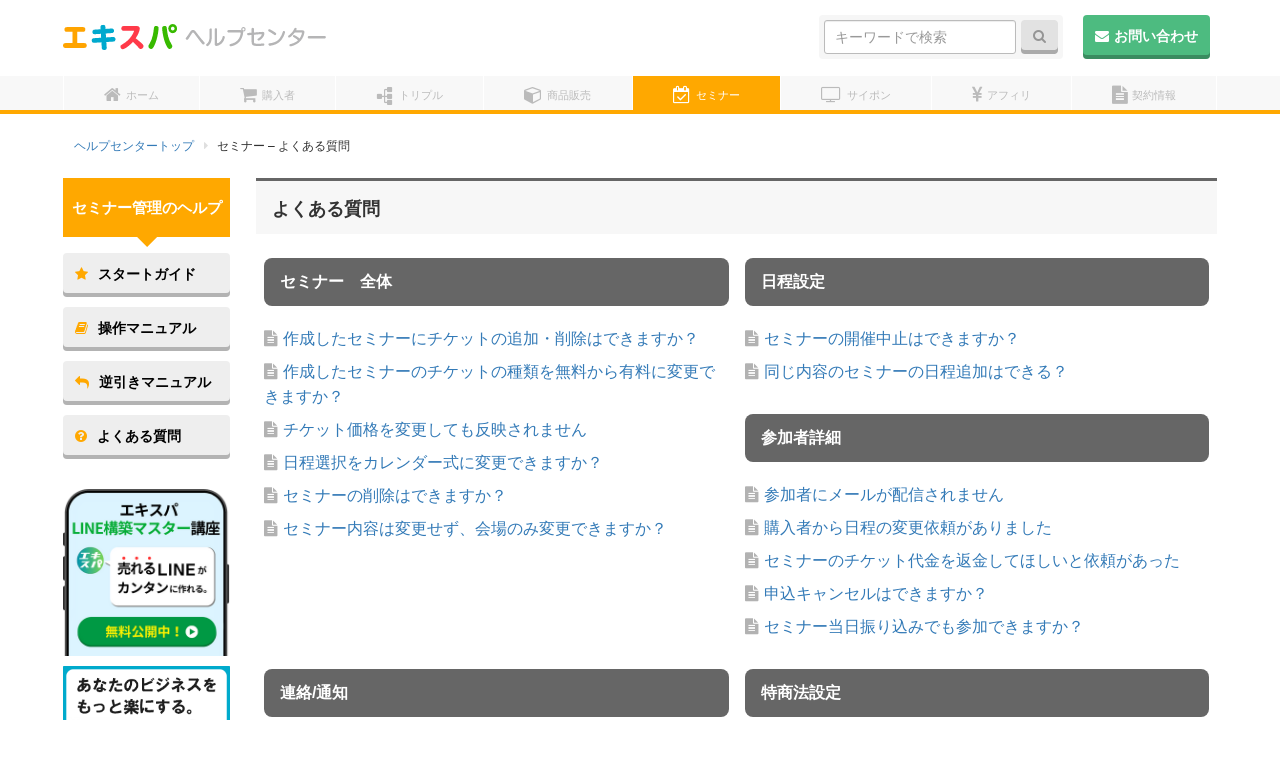

--- FILE ---
content_type: image/svg+xml
request_url: https://help.ex-pa.jp/wp-content/uploads/2018/02/helpcenter-logo.svg
body_size: 3098
content:
<?xml version="1.0" encoding="utf-8"?>
<!-- Generator: Adobe Illustrator 23.0.1, SVG Export Plug-In . SVG Version: 6.00 Build 0)  -->
<svg version="1.1" id="レイヤー_1" xmlns="http://www.w3.org/2000/svg" xmlns:xlink="http://www.w3.org/1999/xlink" x="0px"
	 y="0px" viewBox="0 0 250.03 23.7" style="enable-background:new 0 0 250.03 23.7;" xml:space="preserve">
<style type="text/css">
	.st0{fill:#FFA400;}
	.st1{fill:#00A9CE;}
	.st2{fill:#FF3A49;}
	.st3{fill:#38BA00;}
	.st4{fill:#B5B5B6;}
</style>
<g>
	<path class="st0" d="M20.151,17.439c0.608,0,2.307,0.025,2.307,2.155c0,2.028-1.42,2.205-2.307,2.205H2.281
		C1.648,21.799,0,21.773,0,19.619c0-2.053,1.445-2.18,2.281-2.18h6.616V7.173H3.625c-0.634,0-2.307-0.025-2.307-2.155
		c0-2.053,1.445-2.18,2.307-2.18h15.208c0.608,0,2.281,0,2.281,2.155c0,2.028-1.394,2.18-2.281,2.18h-5.298v10.266H20.151z"/>
	<path class="st1" d="M35.513,3.168c-0.076-1.166,0.127-2.383,2.332-2.383c1.242,0,2.18,0.177,2.307,2.104l0.101,1.597l5.703-0.38
		c2.078-0.127,2.332,1.42,2.332,2.104c0,1.343-0.836,1.977-2.053,2.053l-5.728,0.38l0.228,3.599l6.641-0.406
		c1.951-0.127,2.307,1.267,2.307,2.129c0,1.394-0.837,2.002-2.053,2.079l-6.616,0.406l0.304,4.791
		c0.051,0.938,0.127,2.459-2.357,2.459c-2.129,0-2.23-1.217-2.281-2.18l-0.304-4.791l-6.869,0.406
		c-1.926,0.101-2.332-1.166-2.332-2.129c0-1.394,0.836-2.002,2.078-2.078l6.844-0.406l-0.228-3.574l-5.728,0.355
		c-2.002,0.127-2.332-1.267-2.332-2.079c0-1.369,0.836-2.002,2.053-2.078l5.754-0.38L35.513,3.168z"/>
	<path class="st2" d="M57.389,6.159c-0.963,0-2.18-0.38-2.18-2.129c0-1.42,0.786-2.155,2.18-2.155h12.167
		c1.039,0,3.118,0.076,3.118,2.484c0,1.749-1.648,5.551-3.878,8.694c2.332,1.648,4.056,3.092,5.931,4.765
		c0.963,0.862,1.495,1.445,1.495,2.433c0,1.419-1.242,2.535-2.586,2.535c-0.988,0-1.495-0.558-2.104-1.242
		c-1.369-1.546-3.675-3.827-5.348-5.272c-2.89,3.143-7.782,6.768-9.657,6.768c-1.191,0-2.155-1.217-2.155-2.459
		c0-1.014,0.456-1.267,2.053-2.155C64.79,13.789,67.224,6.742,67.224,6.438c0-0.279-0.279-0.279-0.532-0.279H57.389z"/>
	<path class="st3" d="M90.519,3.777c0,1.065-0.735,9.378-3.878,15.614c-1.495,2.991-2.281,3.397-3.27,3.397
		c-1.09,0-2.509-1.141-2.509-2.383c0-0.634,0.203-1.039,0.659-1.724c3.321-5.019,3.954-9.961,4.588-14.98
		c0.102-0.76,0.33-1.926,1.927-1.926c0.101,0,0.329,0,0.608,0.051C90.468,2.104,90.519,3.219,90.519,3.777z M96.324,1.774
		c1.597,0,1.85,1.115,1.951,1.926c0.634,5.044,1.242,9.936,4.588,14.98c0.481,0.71,0.659,1.09,0.659,1.698
		c0,1.343-1.495,2.408-2.535,2.408c-1.014,0-1.774-0.482-3.244-3.397C94.6,13.155,93.865,4.841,93.865,3.777
		c0-0.482,0-1.648,1.876-1.952C95.994,1.774,96.197,1.774,96.324,1.774z M103.924,8.359c-2.33,0-4.216-1.849-4.216-4.179
		c0-2.293,1.886-4.179,4.216-4.179c2.293,0,4.142,1.886,4.142,4.179C108.066,6.509,106.217,8.359,103.924,8.359z M103.924,2.478
		c-0.962,0-1.738,0.777-1.738,1.701c0,0.962,0.776,1.701,1.738,1.701c0.924,0,1.701-0.74,1.701-1.701
		C105.625,3.255,104.848,2.478,103.924,2.478z"/>
</g>
<g>
	<path class="st4" d="M128.479,10.428c1.998,2.574,3.304,3.996,4.918,5.725c0.519,0.538,0.769,0.807,0.769,1.268
		c0,0.807-0.73,1.326-1.268,1.326c-0.423,0-0.692,0.038-2.882-2.767c-5.033-6.436-5.552-7.185-5.859-7.511
		c-0.422-0.48-0.691-0.653-1.018-0.653c-0.576,0-0.769,0.308-2.075,2.325c-1.787,2.766-2.267,3.477-2.574,3.823
		c-0.173,0.211-0.48,0.48-0.98,0.48c-0.73,0-1.229-0.672-1.229-1.21c0-0.423,0.096-0.538,0.884-1.479
		c0.807-0.98,1.076-1.364,3.035-4.227c0.826-1.21,1.518-2.094,2.843-2.094C124.598,5.433,125.116,6.105,128.479,10.428z"/>
	<path class="st4" d="M140.999,9.717c0,4.149-0.365,6.282-1.652,8.203c-0.173,0.25-1.652,2.324-2.593,2.324
		c-0.577,0-1.211-0.538-1.211-1.152c0-0.346,0.135-0.557,0.558-0.922c2.344-1.998,2.728-3.861,2.728-8.51v-4.63
		c0-0.403,0.096-0.999,1.076-0.999c0.749,0,1.095,0.288,1.095,0.999V9.717z M143.708,4.837c0-0.48,0.134-1.018,1.075-1.018
		c0.73,0,1.096,0.288,1.096,1.018v12.064c0,0.346,0,0.634,0.364,0.634c0.135,0,1.057-0.192,1.883-0.826
		c1.537-1.172,2.459-2.939,2.786-4.053c0.422-1.479,0.479-1.671,1.172-1.671c0.288,0,1.172,0.115,1.172,0.979
		c0,0.384-0.653,3.573-2.92,5.687c-1.825,1.671-3.92,2.382-4.957,2.382c-1.671,0-1.671-1.191-1.671-1.671V4.837z"/>
	<path class="st4" d="M156.728,7.7c-0.249,0-1.095,0-1.095-1.057c0-0.999,0.711-1.076,1.095-1.076h11.181
		c0.115,0,0.635,0.019,1.114,0.115c-0.076-0.154-0.191-0.423-0.191-0.826c0-1.152,0.922-2.113,2.094-2.113
		c1.152,0,2.074,0.922,2.074,2.056c0,1.229-1.037,2.094-2.132,2.094c-0.153,0-0.288-0.02-0.365-0.039
		c0.077,0.211,0.135,0.403,0.135,0.979c0,0.98-0.634,4.822-3.112,7.896c-3.055,3.765-8.126,4.63-8.664,4.63
		c-1.095,0-1.114-1.114-1.114-1.172c0-0.73,0.596-0.865,1.325-1.057c1.614-0.404,5.726-1.422,7.935-5.514
		c0.999-1.863,1.268-4.015,1.268-4.342c0-0.576-0.403-0.576-0.691-0.576H156.728z M170.925,3.781c-0.576,0-1.037,0.48-1.037,1.037
		c0,0.577,0.461,1.038,1.037,1.038c0.557,0,1.019-0.461,1.019-1.038C171.943,4.261,171.481,3.781,170.925,3.781z"/>
	<path class="st4" d="M180.813,15.999c0,1.921,0.846,1.94,3.823,1.94c0.191,0,1.94,0,3.016-0.038
		c0.327-0.02,1.729-0.135,2.018-0.135s1.095,0,1.095,0.999c0,1.018-0.826,1.076-1.249,1.114c-1.729,0.115-4.688,0.134-4.937,0.134
		c-3.823,0-5.956-0.115-5.956-3.804v-6.205l-3.035,0.269c-0.403,0.039-1.19-0.019-1.19-1.076c0-0.903,0.595-0.999,1.037-1.038
		l3.188-0.23v-3.4c0-0.327,0.02-1.037,1.076-1.037c0.807,0,1.114,0.365,1.114,1.037v3.247l7.973-0.595
		c1.21-0.096,1.979,0.346,1.979,1.556c0,3.093-4.13,6.436-5.571,6.436c-0.749,0-0.979-0.672-0.979-1.057
		c0-0.461,0.115-0.538,1.114-1.133c1.883-1.153,2.92-2.786,2.92-3.439c0-0.346-0.423-0.308-0.729-0.288l-6.705,0.557V15.999z"/>
	<path class="st4" d="M197.944,5.875c0.999,0.577,3.285,1.94,3.708,2.382c0.27,0.269,0.346,0.519,0.346,0.769
		c0,0.538-0.634,1.152-1.095,1.152c-0.423,0-0.596-0.115-2.497-1.421c-0.865-0.596-2.19-1.287-3.305-1.883
		c-0.384-0.211-0.807-0.461-0.807-0.999c0-0.672,0.596-1.057,0.941-1.133C195.659,4.665,196.081,4.818,197.944,5.875z
		 M210.355,7.431c0,0.826-1.652,4.938-3.65,7.281c-2.439,2.882-5.321,3.996-7.819,4.611c-1.229,0.307-2.517,0.519-2.996,0.519
		c-1.153,0-1.229-0.941-1.229-1.191c0-0.845,0.499-0.999,1.268-1.095c6.147-0.71,9.778-3.131,12.122-10.009
		c0.288-0.826,0.403-1.152,1.037-1.152c0.154,0,0.308,0.019,0.442,0.058C209.894,6.566,210.355,6.816,210.355,7.431z"/>
	<path class="st4" d="M219.514,7.757c-1.901,2.517-4.36,4.649-5.283,4.649c-0.576,0-1.037-0.595-1.037-1.095
		c0-0.423,0.269-0.653,0.788-0.999c1.921-1.307,3.649-3.304,4.438-4.784c0.115-0.23,0.845-1.575,0.884-1.652
		c0.115-0.173,0.326-0.384,0.826-0.384c0.403,0,1.21,0.192,1.21,0.864c0,0.308-0.173,0.73-0.558,1.422h6.052
		c1.076,0,1.845,0.422,1.845,1.479c0,0.826-0.903,6.167-5.168,9.586c-3.323,2.689-7.589,3.554-7.992,3.554
		c-0.825,0-1.075-0.691-1.075-1.114c0-0.672,0.326-0.768,1.287-1.037c2.209-0.615,4.726-1.345,6.935-3.381
		c-1.21-1.037-2.151-1.671-3.88-2.689c-0.769-0.442-1.038-0.711-1.038-1.095c0-0.327,0.365-0.961,0.999-0.961
		c0.48,0,1.057,0.269,2.133,0.903c2.017,1.191,2.843,1.902,3.208,2.229c1.44-2.017,2.248-4.553,2.248-5.091
		c0-0.403-0.327-0.403-0.75-0.403H219.514z"/>
	<path class="st4" d="M233.053,13.175c-0.346,0-1.21,0-1.21-1.095c0-1.076,0.768-1.114,1.21-1.114h14.754
		c0.346,0,1.191,0,1.191,1.095s-0.788,1.114-1.191,1.114H233.053z"/>
</g>
</svg>
